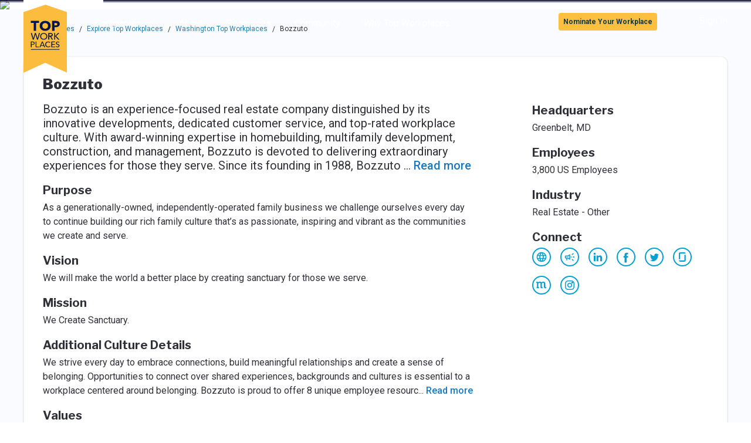

--- FILE ---
content_type: application/javascript; charset=UTF-8
request_url: https://topworkplaces.com/_next/static/chunks/376-5823f0f5fe4237fc.js
body_size: 8744
content:
(self.webpackChunk_N_E=self.webpackChunk_N_E||[]).push([[376],{4151:function(e,n,t){"use strict";t.d(n,{V:function(){return x},R:function(){return N}});var r=t(81275),u=t(11574),i=t(23543),a=t(67294),o=t(49412),c=t(37793);t(91791);var l=t(19285),s=t(66566),f=t(47551),d=t(19354),v=t(33611),b=t(80453),m=t(85708),p=t(51144),h=t(46507),g=t(60434);t(73935);var y=t(4540),_=t(30831),E=(0,a.createContext)(null),k=t(58509),O=t(44832),w=t(7589),C=t(91481),D=t(55264),S=t(53102),P=t(91366);function M(e){null!=e.parentNode&&e.parentNode.removeChild(e)}var A="__reakit-focus-trap",L=(0,a.createContext)({});function T(e,n,t,r,u,i,o){var c=(0,l.c)(u);(0,a.useEffect)(function(){if(i){var u=function(r){if(c.current){var u,i,a=e.current,o=n.current,l=r.target;if(a&&(u=(0,m.M)(l),!(!("HTML"===l.tagName||(0,C.r)(u.body,l))||(0,C.r)(a,l))&&!(o&&(0,C.r)(o,l)))){if((null===(i=l.classList)||void 0===i?void 0:i.contains(A))||t.some(function(e){var n=e.current;if(!n)return!1;if((0,C.r)(n,l))return!0;var t=(0,m.M)(n).querySelector('[data-dialog-ref="'+n.id+'"]');return!!t&&(0,C.r)(t,l)}))return;c.current(r)}}},a=(0,m.M)(e.current);return a.addEventListener(r,u,o),function(){return a.removeEventListener(r,u,o)}}},[e,n,t,r,i,c])}function R(e){return e&&e.tagName&&"HTML"!==e.tagName&&e!==(0,m.M)(e).body}var N=(0,i.B)({name:"Dialog",compose:g.f,keys:P.D,useOptions:function(e){var n=e.modal,t=void 0===n||n,u=e.hideOnEsc,i=e.hideOnClickOutside,a=e.preventBodyScroll,o=void 0===a?t:a,c=e.unstable_autoFocusOnShow,l=e.unstable_autoFocusOnHide,s=e.unstable_orphan,f=(0,r._)(e,["modal","hideOnEsc","hideOnClickOutside","preventBodyScroll","unstable_autoFocusOnShow","unstable_autoFocusOnHide","unstable_orphan"]);return(0,r.a)({modal:t,hideOnEsc:void 0===u||u,hideOnClickOutside:void 0===i||i,preventBodyScroll:t&&o,unstable_autoFocusOnShow:void 0===c||c,unstable_autoFocusOnHide:void 0===l||l,unstable_orphan:t&&s},f)},useProps:function(e,n){var t,u,i,b,g,P,N,x,B,I,j,F,H,K,q,U,Y,Q,V,X,G,Z,J,W,$,z,ee,en,et,er=n.ref,eu=n.onKeyDown,ei=n.onBlur,ea=n.wrapElement,eo=n.tabIndex,ec=(0,r._)(n,["ref","onKeyDown","onBlur","wrapElement","tabIndex"]),el=(0,a.useRef)(null),es=(0,a.useContext)(D.D),ef=es&&es===e.baseId,ed=(t=(0,a.useRef)(null),u=!!(e.animated&&e.animating),(0,a.useEffect)(function(){if(!e.visible&&!u){var n=function(n){var r=n.target;"focus"in r&&(t.current=r,e.unstable_disclosureRef&&(e.unstable_disclosureRef.current=r))},r=(0,m.M)(el.current);return r.addEventListener("focusin",n),function(){return r.removeEventListener("focusin",n)}}},[e.visible,u,e.unstable_disclosureRef,el]),(0,a.useEffect)(function(){if(e.visible&&!u){var n,r=function(e){var n=e.currentTarget;(0,c.i)(n)&&(e.preventDefault(),n.focus())},i=(null===(n=e.unstable_disclosureRef)||void 0===n?void 0:n.current)||t.current;return null==i||i.addEventListener("mousedown",r),function(){return null==i?void 0:i.removeEventListener("mousedown",r)}}},[e.visible,u,e.unstable_disclosureRef]),e.unstable_disclosureRef||t),ev=(0,l.c)(eu),eb=(0,l.c)(ei),em=(b=(i=(0,a.useReducer)(function(e){return e+1},0))[0],g=i[1],(0,s.Y)(function(){var n=el.current;e.visible&&b&&!R((0,w.v)(n))&&(null==n||n.focus())},[b,el]),(0,a.useCallback)(function(n){e.visible&&!R((0,p.a)(n))&&g()},[e.visible])),ep=(P=(0,a.useContext)(L),x=(N=(0,a.useState)([]))[0],B=N[1],j=(I=(0,a.useState)(x))[0],F=I[1],H=(0,a.useCallback)(function(e){var n;null===(n=P.addDialog)||void 0===n||n.call(P,e),B(function(n){return[].concat(n,[e])})},[P.addDialog]),K=(0,a.useCallback)(function(e){var n;null===(n=P.removeDialog)||void 0===n||n.call(P,e),B(function(n){return(0,_.s)(n,e)})},[P.removeDialog]),q=(0,a.useCallback)(function(e){var n;null===(n=P.showDialog)||void 0===n||n.call(P,e),F(function(n){return[].concat(n,[e])})},[P.showDialog]),U=(0,a.useCallback)(function(e){var n;null===(n=P.hideDialog)||void 0===n||n.call(P,e),F(function(n){return(0,_.s)(n,e)})},[P.hideDialog]),(0,a.useEffect)(function(){var n;if(!e.unstable_orphan)return null===(n=P.addDialog)||void 0===n||n.call(P,el),function(){var e;null===(e=P.removeDialog)||void 0===e||e.call(P,el)}},[e.unstable_orphan,P.addDialog,el,P.removeDialog]),(0,a.useEffect)(function(){var n;if(!e.unstable_orphan&&e.modal&&e.visible)return null===(n=P.showDialog)||void 0===n||n.call(P,el),function(){var e;null===(e=P.hideDialog)||void 0===e||e.call(P,el)}},[e.unstable_orphan,e.modal,e.visible,P.showDialog,el,P.hideDialog]),(0,a.useEffect)(function(){if(!1===P.visible&&e.visible&&!e.unstable_orphan){var n;null===(n=e.hide)||void 0===n||n.call(e)}},[P.visible,e.visible,e.hide,e.unstable_orphan]),Y=(0,a.useMemo)(function(){return{visible:e.visible,addDialog:H,removeDialog:K,showDialog:q,hideDialog:U}},[e.visible,H,K,q,U]),{dialogs:x,visibleModals:j,wrap:(0,a.useCallback)(function(e){return(0,a.createElement)(L.Provider,{value:Y},e)},[Y])}),eh=ep.dialogs,eg=ep.visibleModals,ey=ep.wrap,e_=!!e.modal&&!eg.length||void 0;Q=!!(e.preventBodyScroll&&e.visible),(0,a.useEffect)(function(){var e=el.current;if(e&&Q)return(0,k.Qp)(e,{reserveScrollBarGap:!0}),function(){return(0,k.tG)(e)}},[el,Q]),V=(0,a.useRef)(null),(0,a.useEffect)(function(){var n=el.current;n&&e.visible&&(V.current=(0,O.o)(n,y.h.__selector))},[el,e.visible]),X=e.visible&&e.modal,G=(0,a.useRef)(null),Z=(0,a.useRef)(null),(0,a.useEffect)(function(){if(X){var e=V.current;if(e){if(!G.current){var n=(0,m.M)(e);G.current=n.createElement("div"),G.current.className=A,G.current.tabIndex=0,G.current.style.position="fixed",G.current.setAttribute("aria-hidden","true")}return Z.current||(Z.current=G.current.cloneNode()),e.insertAdjacentElement("beforebegin",G.current),e.insertAdjacentElement("afterend",Z.current),function(){G.current&&M(G.current),Z.current&&M(Z.current)}}}},[V,X]),(0,a.useEffect)(function(){var e=G.current,n=Z.current;if(X&&e&&n){var t=function(e){var t=el.current;if(t&&!eg.length){e.preventDefault();var r=e.target===n?(0,d.YC)(t):(0,d.KE)(t);r?r.focus():t.focus()}};return e.addEventListener("focus",t),n.addEventListener("focus",t),function(){e.removeEventListener("focus",t),n.removeEventListener("focus",t)}}},[el,eg,X]),(0,a.useEffect)(function(){var n=el.current;if(e.visible&&n){var t=new MutationObserver(function(e){if(e[0].target===n){var t=(0,m.M)(n),r=(0,w.v)(n);(r===t.body||(0,S.x)(r))&&n.focus()}});return t.observe(n,{childList:!0,subtree:!0}),function(){t.disconnect()}}},[e.visible,el]),J=e.unstable_initialFocusRef,W=e.visible&&e.unstable_autoFocusOnShow,$=!!(e.animated&&e.animating),(0,v.r)(function(){var e=el.current;if(W&&e&&!$){if(eh.some(function(e){return e.current&&!e.current.hidden}))return;if(null!=J&&J.current)J.current.focus({preventScroll:!0});else{var n=(0,d.YC)(e,!0),t=function(){return(0,f.B)(e)};n?(0,h.I)(n,{preventScroll:!0,isActive:t}):(0,h.I)(e,{preventScroll:!0,isActive:t})}}},[el,W,$,eh,J]),z=e.unstable_autoFocusOnHide&&!e.visible,ee=!!(e.animated&&e.animating),(0,v.r)(function(){if(z&&!ee&&!function(e){var n=e.current;if(!n)return!1;var t=(0,w.v)(n);return!(!t||(0,C.r)(n,t))&&(!!(0,d.Wq)(t)||"true"===t.getAttribute("data-dialog"))}(el)){var n,t=(null===(n=e.unstable_finalFocusRef)||void 0===n?void 0:n.current)||ed.current;if(t){if(t.id){var r=(0,m.M)(t).querySelector("[aria-activedescendant='"+t.id+"']");if(r){(0,h.I)(r);return}}(0,h.I)(t);return}}},[z,ee,el,ed]),en=(0,a.useRef)(),(0,a.useEffect)(function(){if(e.visible&&e.hideOnClickOutside){var n=(0,m.M)(el.current),t=function(e){en.current=e.target};return n.addEventListener("mousedown",t),function(){return n.removeEventListener("mousedown",t)}}},[e.visible,e.hideOnClickOutside,el]),T(el,ed,eh,"click",function(n){if(en.current===n.target){var t;null===(t=e.hide)||void 0===t||t.call(e)}},e.visible&&e.hideOnClickOutside),T(el,ed,eh,"focusin",function(n){var t,r=(0,m.M)(el.current);n.target!==r&&n.target!==r.body&&(null===(t=e.hide)||void 0===t||t.call(e))},e.visible&&e.hideOnClickOutside),(et=function(n){return T(el,{current:null},eh,n,function(e){e.stopPropagation(),e.preventDefault()},e.visible&&e.modal,!0)})("mouseover"),et("mousemove"),et("mouseout");var eE=(0,a.useCallback)(function(n){var t;if(null===(t=ev.current)||void 0===t||t.call(ev,n),!n.defaultPrevented&&"Escape"===n.key&&e.hideOnEsc){if(!e.hide)return;n.stopPropagation(),e.hide()}},[e.hideOnEsc,e.hide]),ek=(0,a.useCallback)(function(e){var n;null===(n=eb.current)||void 0===n||n.call(eb,e),em(e)},[em]),eO=(0,a.useCallback)(function(n){return n=ey(n),e.modal&&!ef&&(n=(0,a.createElement)(y.h,null,n)),ea&&(n=ea(n)),(0,a.createElement)(E.Provider,{value:null},n)},[ey,e.modal,ef,ea]);return(0,r.a)({ref:(0,o.c)(el,er),role:"dialog",tabIndex:null!=eo?eo:-1,"aria-modal":e_,"data-dialog":!0,onKeyDown:eE,onBlur:ek,wrapElement:eO},ec)}}),x=(0,u.L)({as:"div",useHook:N,useCreateElement:function(e,n,t){return(0,b.C)(e,n,t)}})},34886:function(e,n,t){"use strict";t.d(n,{F:function(){return f},Z:function(){return d}});var r=t(81275),u=t(11574),i=t(23543),a=t(67294),o=t(60434);t(73935);var c=t(4540),l=t(55264),s=t(91366),f=(0,i.B)({name:"DialogBackdrop",compose:o.f,keys:s.a,useOptions:function(e){var n=e.modal,t=(0,r._)(e,["modal"]);return(0,r.a)({modal:void 0===n||n},t)},useProps:function(e,n){var t=n.wrapElement,u=(0,r._)(n,["wrapElement"]),i=(0,a.useCallback)(function(n){return(e.modal&&(n=(0,a.createElement)(c.h,null,(0,a.createElement)(l.D.Provider,{value:e.baseId},n))),t)?t(n):n},[e.modal,t]);return(0,r.a)({id:void 0,"data-dialog-ref":e.baseId,wrapElement:i},u)}}),d=(0,u.L)({as:"div",memo:!0,useHook:f})},264:function(e,n,t){"use strict";t.d(n,{S:function(){return S},B:function(){return D}});var r=t(81275),u=t(11574),i=t(23543),a=t(67294),o=t(49412);t(91791);var c=t(19285),l=t(66566),s=t(91366),f=t(37793),d=t(66016),v=t(47551),b=t(29382),m=t(51440),p=t(19354),h=t(44956),g=(0,m.N)("Mac")&&!(0,m.N)("Chrome")&&((0,m.N)("Safari")||(0,m.N)("Firefox"));function y(e){!(0,v.B)(e)&&(0,p.EB)(e)&&e.focus()}function _(e,n){return(0,a.useCallback)(function(t){var r;null===(r=e.current)||void 0===r||r.call(e,t),!t.defaultPrevented&&n&&(t.stopPropagation(),t.preventDefault())},[e,n])}var E=(0,i.B)({name:"Tabbable",compose:h.q,keys:["disabled","focusable"],useOptions:function(e,n){var t=n.disabled;return(0,r.a)({disabled:t},e)},useProps:function(e,n){var t=n.ref,u=n.tabIndex,i=n.onClickCapture,s=n.onMouseDownCapture,d=n.onMouseDown,v=n.onKeyPressCapture,m=n.style,p=(0,r._)(n,["ref","tabIndex","onClickCapture","onMouseDownCapture","onMouseDown","onKeyPressCapture","style"]),h=(0,a.useRef)(null),E=(0,c.c)(i),k=(0,c.c)(s),O=(0,c.c)(d),w=(0,c.c)(v),C=!!e.disabled&&!e.focusable,D=(0,a.useState)(!0),S=D[0],P=D[1],M=(0,a.useState)(!0),A=M[0],L=M[1],T=e.disabled?(0,r.a)({pointerEvents:"none"},m):m;(0,l.Y)(function(){var e=h.current;e&&(["BUTTON","INPUT","SELECT","TEXTAREA","A"].includes(e.tagName)||P(!1),["BUTTON","INPUT","SELECT","TEXTAREA"].includes(e.tagName)||L(!1))},[]);var R=_(E,e.disabled),N=_(k,e.disabled),x=_(w,e.disabled),B=(0,a.useCallback)(function(e){null===(n=O.current)||void 0===n||n.call(O,e);var n,t=e.currentTarget;if(!(e.defaultPrevented||!g||(0,b.K)(e))&&(0,f.i)(t)){var r=requestAnimationFrame(function(){t.removeEventListener("mouseup",u,!0),y(t)}),u=function(){cancelAnimationFrame(r),y(t)};t.addEventListener("mouseup",u,{once:!0,capture:!0})}},[]);return(0,r.a)({ref:(0,o.c)(h,t),style:T,tabIndex:C?S&&!A?-1:void 0:S?u:u||0,disabled:!!C&&!!A||void 0,"aria-disabled":!!e.disabled||void 0,onClickCapture:R,onMouseDownCapture:N,onMouseDown:B,onKeyPressCapture:x},p)}});(0,u.L)({as:"div",useHook:E});var k=(0,i.B)({name:"Clickable",compose:E,keys:["unstable_clickOnEnter","unstable_clickOnSpace"],useOptions:function(e){var n=e.unstable_clickOnEnter,t=e.unstable_clickOnSpace,u=(0,r._)(e,["unstable_clickOnEnter","unstable_clickOnSpace"]);return(0,r.a)({unstable_clickOnEnter:void 0===n||n,unstable_clickOnSpace:void 0===t||t},u)},useProps:function(e,n){var t=n.onKeyDown,u=n.onKeyUp,i=(0,r._)(n,["onKeyDown","onKeyUp"]),o=(0,a.useState)(!1),l=o[0],s=o[1],v=(0,c.c)(t),b=(0,c.c)(u),m=(0,a.useCallback)(function(n){if(null===(r=v.current)||void 0===r||r.call(v,n),!n.defaultPrevented&&!e.disabled&&!n.metaKey&&(0,d.U)(n)){var t,r,u=e.unstable_clickOnEnter&&"Enter"===n.key,i=e.unstable_clickOnSpace&&" "===n.key;if(u||i){if(t=n.currentTarget,n.isTrusted&&((0,f.i)(t)||"INPUT"===t.tagName||"TEXTAREA"===t.tagName||"A"===t.tagName||"SELECT"===t.tagName))return;n.preventDefault(),u?n.currentTarget.click():i&&s(!0)}}},[e.disabled,e.unstable_clickOnEnter,e.unstable_clickOnSpace]),p=(0,a.useCallback)(function(n){if(null===(t=b.current)||void 0===t||t.call(b,n),!n.defaultPrevented&&!e.disabled&&!n.metaKey){var t,r=e.unstable_clickOnSpace&&" "===n.key;l&&r&&(s(!1),n.currentTarget.click())}},[e.disabled,e.unstable_clickOnSpace,l]);return(0,r.a)({"data-active":l||void 0,onKeyDown:m,onKeyUp:p},i)}});(0,u.L)({as:"button",memo:!0,useHook:k});var O=(0,i.B)({name:"Button",compose:k,keys:[],useProps:function(e,n){var t=n.ref,u=(0,r._)(n,["ref"]),i=(0,a.useRef)(null),c=(0,a.useState)(void 0),l=c[0],s=c[1],d=(0,a.useState)("button"),v=d[0],b=d[1];return(0,a.useEffect)(function(){var e=i.current;e&&((0,f.i)(e)||("A"!==e.tagName&&s("button"),b(void 0)))},[]),(0,r.a)({ref:(0,o.c)(i,t),role:l,type:v},u)}});(0,u.L)({as:"button",memo:!0,useHook:O});var w=t(92917),C=(0,i.B)({name:"Disclosure",compose:O,keys:w.D,useProps:function(e,n){var t=n.onClick,u=n["aria-controls"],i=(0,r._)(n,["onClick","aria-controls"]),o=(0,c.c)(t),l=u?u+" "+e.baseId:e.baseId,s=(0,a.useCallback)(function(n){var t,r;null===(t=o.current)||void 0===t||t.call(o,n),n.defaultPrevented||null===(r=e.toggle)||void 0===r||r.call(e)},[e.toggle]);return(0,r.a)({"aria-expanded":!!e.visible,"aria-controls":l,onClick:s},i)}});(0,u.L)({as:"button",memo:!0,useHook:C});var D=(0,i.B)({name:"DialogDisclosure",compose:C,keys:s.b,useProps:function(e,n){var t=n.ref,u=n.onClick,i=(0,r._)(n,["ref","onClick"]),s=(0,a.useRef)(null),f=(0,c.c)(u),d=(0,a.useState)(!1),v=d[0],b=d[1],m=e.unstable_disclosureRef;(0,l.Y)(function(){var n=s.current;m&&!m.current&&(m.current=n);var t=!(null!=m&&m.current)||m.current===n;b(!!e.visible&&t)},[e.visible,m]);var p=(0,a.useCallback)(function(e){var n;null===(n=f.current)||void 0===n||n.call(f,e),!e.defaultPrevented&&m&&(m.current=e.currentTarget)},[m]);return(0,r.a)({ref:(0,o.c)(s,t),"aria-haspopup":"dialog","aria-expanded":v,onClick:p},i)}}),S=(0,u.L)({as:"button",memo:!0,useHook:D})},82041:function(e,n,t){"use strict";t.d(n,{b:function(){return c}});var r=t(81275),u=t(67294);t(91791);var i=t(81654),a=t(66566),o=(0,u.createContext)(function(e){return void 0===e&&(e="id"),(e?e+"-":"")+Math.random().toString(32).substr(2,6)});function c(e){void 0===e&&(e={});var n,t,c,l,s,f,d,v,b,m,p,h,g,y,_,E,k,O,w,C,D,S,P,M,A,L=(0,i.T)(e),T=L.modal,R=(void 0===(n=(0,r._)(L,["modal"]))&&(n={}),c=(t=(0,i.T)(n)).visible,l=t.animated,void 0===(s=(0,r._)(t,["visible","animated"]))&&(s={}),f=(0,i.T)(s).baseId,d=(0,u.useContext)(o),v=(0,u.useRef)(0),m={baseId:(b=(0,u.useState)(function(){return f||d()}))[0],setBaseId:b[1],unstable_idCountRef:v},h=(p=(0,u.useState)(void 0!==c&&c))[0],g=p[1],_=(y=(0,u.useState)(void 0!==l&&l))[0],E=y[1],O=(k=(0,u.useState)(!1))[0],w=k[1],D=null!=(C=(0,u.useRef)(null),(0,a.Y)(function(){C.current=h},[h]),C).current&&C.current!==h,_&&!O&&D&&w(!0),(0,u.useEffect)(function(){if("number"==typeof _&&O){var e=setTimeout(function(){return w(!1)},_);return function(){clearTimeout(e)}}return function(){}},[_,O]),S=(0,u.useCallback)(function(){return g(!0)},[]),P=(0,u.useCallback)(function(){return g(!1)},[]),M=(0,u.useCallback)(function(){return g(function(e){return!e})},[]),A=(0,u.useCallback)(function(){return w(!1)},[]),(0,r.a)((0,r.a)({},m),{},{visible:h,animated:_,animating:O,show:S,hide:P,toggle:M,setVisible:g,setAnimated:E,stopAnimation:A})),N=(0,u.useState)(void 0===T||T),x=N[0],B=N[1],I=(0,u.useRef)(null);return(0,r.a)((0,r.a)({},R),{},{modal:x,setModal:B,unstable_disclosureRef:I})}},55264:function(e,n,t){"use strict";t.d(n,{D:function(){return r}});var r=(0,t(67294).createContext)(void 0)},60434:function(e,n,t){"use strict";t.d(n,{f:function(){return f}});var r=t(81275),u=t(11574),i=t(23543),a=t(67294),o=t(19285),c=t(66016),l=t(44956),s=t(92917),f=(0,i.B)({name:"DisclosureContent",compose:l.q,keys:s.a,useProps:function(e,n){var t=n.onTransitionEnd,u=n.onAnimationEnd,i=n.style,l=(0,r._)(n,["onTransitionEnd","onAnimationEnd","style"]),s=e.animated&&e.animating,f=(0,a.useState)(null),d=f[0],v=f[1],b=!e.visible&&!s,m=b?(0,r.a)({display:"none"},i):i,p=(0,o.c)(t),h=(0,o.c)(u),g=(0,a.useRef)(0);(0,a.useEffect)(function(){if(e.animated)return g.current=window.requestAnimationFrame(function(){g.current=window.requestAnimationFrame(function(){e.visible?v("enter"):s?v("leave"):v(null)})}),function(){return window.cancelAnimationFrame(g.current)}},[e.animated,e.visible,s]);var y=(0,a.useCallback)(function(n){if((0,c.U)(n)&&s&&!0===e.animated){var t;null===(t=e.stopAnimation)||void 0===t||t.call(e)}},[e.animated,s,e.stopAnimation]),_=(0,a.useCallback)(function(e){var n;null===(n=p.current)||void 0===n||n.call(p,e),y(e)},[y]),E=(0,a.useCallback)(function(e){var n;null===(n=h.current)||void 0===n||n.call(h,e),y(e)},[y]);return(0,r.a)({id:e.baseId,"data-enter":"enter"===d?"":void 0,"data-leave":"leave"===d?"":void 0,onTransitionEnd:_,onAnimationEnd:E,hidden:b,style:m},l)}});(0,u.L)({as:"div",useHook:f})},4540:function(e,n,t){"use strict";t.d(n,{h:function(){return l}});var r=t(67294),u=t(66566),i=t(82842),a=t(73935);function o(){return i.N?document.body:null}var c=(0,r.createContext)(o());function l(e){var n=e.children,t=(0,r.useContext)(c)||o(),s=(0,r.useState)(function(){if(i.N){var e=document.createElement("div");return e.className=l.__className,e}return null})[0];return((0,u.Y)(function(){if(s&&t)return t.appendChild(s),function(){t.removeChild(s)}},[s,t]),s)?(0,a.createPortal)((0,r.createElement)(c.Provider,{value:s},n),s):null}l.__className="__reakit-portal",l.__selector="."+l.__className},44956:function(e,n,t){"use strict";t.d(n,{q:function(){return o}});var r=t(81275),u=t(11574),i=t(23543),a=t(60849),o=(0,i.B)({name:"Role",keys:["unstable_system"],propsAreEqual:function(e,n){var t=e.unstable_system,u=(0,r._)(e,["unstable_system"]),i=n.unstable_system,o=(0,r._)(n,["unstable_system"]);return!!(t===i||(0,a.w)(t,i))&&(0,a.w)(u,o)}});(0,u.L)({as:"div",useHook:o})},92917:function(e,n,t){"use strict";t.d(n,{D:function(){return r},a:function(){return u}});var r=["baseId","unstable_idCountRef","visible","animated","animating","setBaseId","show","hide","toggle","setVisible","setAnimated","stopAnimation"],u=r},91366:function(e,n,t){"use strict";t.d(n,{D:function(){return u},a:function(){return i},b:function(){return a}});var r=["baseId","unstable_idCountRef","visible","animated","animating","setBaseId","show","hide","toggle","setVisible","setAnimated","stopAnimation","modal","unstable_disclosureRef","setModal"],u=[].concat(r,["hideOnEsc","hideOnClickOutside","preventBodyScroll","unstable_initialFocusRef","unstable_finalFocusRef","unstable_orphan","unstable_autoFocusOnShow","unstable_autoFocusOnHide"]),i=r,a=i},81275:function(e,n,t){"use strict";function r(e,n){var t=Object.keys(e);if(Object.getOwnPropertySymbols){var r=Object.getOwnPropertySymbols(e);n&&(r=r.filter(function(n){return Object.getOwnPropertyDescriptor(e,n).enumerable})),t.push.apply(t,r)}return t}function u(e){for(var n=1;n<arguments.length;n++){var t=null!=arguments[n]?arguments[n]:{};n%2?r(Object(t),!0).forEach(function(n){var r;r=t[n],n in e?Object.defineProperty(e,n,{value:r,enumerable:!0,configurable:!0,writable:!0}):e[n]=r}):Object.getOwnPropertyDescriptors?Object.defineProperties(e,Object.getOwnPropertyDescriptors(t)):r(Object(t)).forEach(function(n){Object.defineProperty(e,n,Object.getOwnPropertyDescriptor(t,n))})}return e}function i(e,n){if(null==e)return{};var t,r,u={},i=Object.keys(e);for(r=0;r<i.length;r++)t=i[r],n.indexOf(t)>=0||(u[t]=e[t]);return u}t.d(n,{_:function(){return i},a:function(){return u}})},64812:function(e,n){"use strict";Object.defineProperty(n,"__esModule",{value:!0}),n.canUseDOM=void 0;try{r=window}catch(e){}var t,r,u=!!(void 0!==(t=r)&&t.document&&t.document.createElement);n.canUseDOM=u},48894:function(e,n,t){"use strict";Object.defineProperty(n,"__esModule",{value:!0}),n.useMediaQuery=function(e){(0,o.default)(e,"useMediaQuery requires a media query."),e="string"!=typeof e?(0,u.default)(e):e;var n=f((0,r.useState)(function(){return!!c.canUseDOM&&window.matchMedia(e).matches}),2),t=n[0],i=n[1];return(0,r.useEffect)(function(){var n=!0,t=window.matchMedia(e),r=function(){n&&i(!!t.matches)};return t.addListener(r),i(t.matches),function(){n=!1,t.removeListener(r)}},[e]),t},n.useMediaQueries=function(e){(0,o.default)(e&&Object.keys(e).length>0,"useMediaQueries requires at least one query."),(0,o.default)("function"==typeof window.matchMedia,"This browser does not support `matchMedia`"),e=(0,a.default)(e,function(e){return"string"!=typeof e?(0,u.default)(e):e});var n=f((0,r.useState)(function(){return(0,a.default)(e,function(e){return window.matchMedia(e).matches})}),2),t=n[0],c=n[1];return(0,r.useEffect)(function(){var n=!0,t=(0,a.default)(e,function(e){return window.matchMedia(e)}),r=(0,a.default)(e,function(e,r){return function(){n&&c(function(e){return function(e){for(var n=1;n<arguments.length;n++){var t=null!=arguments[n]?arguments[n]:{},r=Object.keys(t);"function"==typeof Object.getOwnPropertySymbols&&(r=r.concat(Object.getOwnPropertySymbols(t).filter(function(e){return Object.getOwnPropertyDescriptor(t,e).enumerable}))),r.forEach(function(n){s(e,n,t[n])})}return e}({},e,s({},r,!!t[r].matches))})}});return(0,i.default)(t,function(e,n){e.addListener(r[n])}),function(){n=!1,(0,i.default)(t,function(e,n){e.removeListener(r[n])})}},[JSON.stringify(e)]),t};var r=t(67294),u=l(t(80973)),i=l(t(84486)),a=l(t(66604)),o=l(t(26018)),c=t(64812);function l(e){return e&&e.__esModule?e:{default:e}}function s(e,n,t){return n in e?Object.defineProperty(e,n,{value:t,enumerable:!0,configurable:!0,writable:!0}):e[n]=t,e}function f(e,n){return function(e){if(Array.isArray(e))return e}(e)||function(e,n){var t=[],r=!0,u=!1,i=void 0;try{for(var a,o=e[Symbol.iterator]();!(r=(a=o.next()).done)&&(t.push(a.value),!n||t.length!==n);r=!0);}catch(e){u=!0,i=e}finally{try{r||null==o.return||o.return()}finally{if(u)throw i}}return t}(e,n)||function(){throw TypeError("Invalid attempt to destructure non-iterable instance")}()}},80973:function(e,n,t){var r=t(71169),u=function(e){var n="",t=Object.keys(e);return t.forEach(function(u,i){var a,o=e[u];a=u=r(u),/[height|width]$/.test(a)&&"number"==typeof o&&(o+="px"),!0===o?n+=u:!1===o?n+="not "+u:n+="("+u+": "+o+")",i<t.length-1&&(n+=" and ")}),n};e.exports=function(e){var n="";return"string"==typeof e?e:e instanceof Array?(e.forEach(function(t,r){n+=u(t),r<e.length-1&&(n+=", ")}),n):u(e)}},77412:function(e){e.exports=function(e,n){for(var t=-1,r=null==e?0:e.length;++t<r&&!1!==n(e[t],t,e););return e}},80760:function(e,n,t){var r=t(89881);e.exports=function(e,n){var t=[];return r(e,function(e,r,u){n(e,r,u)&&t.push(e)}),t}},63105:function(e,n,t){var r=t(34963),u=t(80760),i=t(67206),a=t(1469);e.exports=function(e,n){return(a(e)?r:u)(e,i(n,3))}},84486:function(e,n,t){var r=t(77412),u=t(89881),i=t(54290),a=t(1469);e.exports=function(e,n){return(a(e)?r:u)(e,i(n))}},71169:function(e){e.exports=function(e){return e.replace(/[A-Z]/g,function(e){return"-"+e.toLowerCase()}).toLowerCase()}},26018:function(e){"use strict";e.exports=function(e,n){if(!e)throw Error("Invariant failed")}}}]);

--- FILE ---
content_type: application/javascript; charset=UTF-8
request_url: https://topworkplaces.com/_next/static/chunks/177-2fca2799f96289f7.js
body_size: 4632
content:
(self.webpackChunk_N_E=self.webpackChunk_N_E||[]).push([[177],{66055:function(e,t,n){"use strict";Object.defineProperty(t,"__esModule",{value:!0}),t.default=void 0;var a=o(n(67294)),r=o(n(45697)),u=o(n(16677));function o(e){return e&&e.__esModule?e:{default:e}}function i(){return(i=Object.assign||function(e){for(var t=1;t<arguments.length;t++){var n=arguments[t];for(var a in n)Object.prototype.hasOwnProperty.call(n,a)&&(e[a]=n[a])}return e}).apply(this,arguments)}function l(e){return(l=Object.setPrototypeOf?Object.getPrototypeOf:function(e){return e.__proto__||Object.getPrototypeOf(e)})(e)}function f(e){if(void 0===e)throw ReferenceError("this hasn't been initialised - super() hasn't been called");return e}function d(e,t){return(d=Object.setPrototypeOf||function(e,t){return e.__proto__=t,e})(e,t)}function c(e,t,n){return t in e?Object.defineProperty(e,t,{value:n,enumerable:!0,configurable:!0,writable:!0}):e[t]=n,e}function s(e){return!e||"#"===e.trim()}var p=function(e){var t;function n(){!function(e,t){if(!(e instanceof t))throw TypeError("Cannot call a class as a function")}(this,n);for(var e,t,a,r=arguments.length,u=Array(r),o=0;o<r;o++)u[o]=arguments[o];return a=(e=(t=l(n)).call.apply(t,[this].concat(u)))&&("object"==typeof e||"function"==typeof e)?e:f(this),c(f(a),"handleClick",function(e){var t=a.props,n=t.disabled,r=t.href,u=t.onClick;if((n||s(r))&&e.preventDefault(),n){e.stopPropagation();return}u&&u(e)}),c(f(a),"handleKeyDown",function(e){" "===e.key&&(e.preventDefault(),a.handleClick(e))}),a}return!function(e,t){if("function"!=typeof t&&null!==t)throw TypeError("Super expression must either be null or a function");e.prototype=Object.create(t&&t.prototype,{constructor:{value:e,writable:!0,configurable:!0}}),t&&d(e,t)}(n,e),t=[{key:"render",value:function(){var e=this.props,t=e.as,n=e.disabled,r=e.onKeyDown,o=e.innerRef,l=function(e,t){if(null==e)return{};var n,a,r=function(e,t){if(null==e)return{};var n,a,r={},u=Object.keys(e);for(a=0;a<u.length;a++)n=u[a],t.indexOf(n)>=0||(r[n]=e[n]);return r}(e,t);if(Object.getOwnPropertySymbols){var u=Object.getOwnPropertySymbols(e);for(a=0;a<u.length;a++)n=u[a],!(t.indexOf(n)>=0)&&Object.prototype.propertyIsEnumerable.call(e,n)&&(r[n]=e[n])}return r}(e,["as","disabled","onKeyDown","innerRef"]);return s(l.href)&&(l.role=l.role||"button",l.href=l.href||"#"),n&&(l.tabIndex=-1,l["aria-disabled"]=!0),o&&(l.ref=o),a.default.createElement(t,i({},l,{onClick:this.handleClick,onKeyDown:(0,u.default)(this.handleKeyDown,r)}))}}],function(e,t){for(var n=0;n<t.length;n++){var a=t[n];a.enumerable=a.enumerable||!1,a.configurable=!0,"value"in a&&(a.writable=!0),Object.defineProperty(e,a.key,a)}}(n.prototype,t),n}(a.default.Component);c(p,"propTypes",{href:r.default.string,onClick:r.default.func,onKeyDown:r.default.func,disabled:r.default.bool,role:r.default.string,tabIndex:r.default.oneOfType([r.default.number,r.default.string]),as:r.default.elementType,innerRef:r.default.any}),c(p,"defaultProps",{as:"a"}),t.default=p},94217:function(e,t,n){"use strict";Object.defineProperty(t,"__esModule",{value:!0}),t.default=void 0;var a=i(n(67294)),r=i(n(45697)),u=i(n(93967)),o=i(n(66055));function i(e){return e&&e.__esModule?e:{default:e}}function l(){return(l=Object.assign||function(e){for(var t=1;t<arguments.length;t++){var n=arguments[t];for(var a in n)Object.prototype.hasOwnProperty.call(n,a)&&(e[a]=n[a])}return e}).apply(this,arguments)}var f=a.default.forwardRef(function(e,t){var n=e.variant,r=e.outline,i=e.size,f=e.active,d=e.className,c=e.type,s=e.as,p=function(e,t){if(null==e)return{};var n,a,r=function(e,t){if(null==e)return{};var n,a,r={},u=Object.keys(e);for(a=0;a<u.length;a++)n=u[a],t.indexOf(n)>=0||(r[n]=e[n]);return r}(e,t);if(Object.getOwnPropertySymbols){var u=Object.getOwnPropertySymbols(e);for(a=0;a<u.length;a++)n=u[a],!(t.indexOf(n)>=0)&&Object.prototype.propertyIsEnumerable.call(e,n)&&(r[n]=e[n])}return r}(e,["variant","outline","size","active","className","type","as"]),v=(0,u.default)(d,"btn","link"===n?"btn-link":"btn--".concat(n).concat(r?"-outline":""),f&&"active",i&&"btn--".concat(i));if(p.href)return a.default.createElement(o.default,l({},p,{as:s,innerRef:t,className:(0,u.default)(v,p.disabled&&"disabled")}));var g=s||"button";return p.ref=t,"button"===g&&(p.type=c),a.default.createElement(g,l({},p,{className:v}))});f.displayName="Button",f.propTypes={variant:r.default.oneOf(["primary","secondary","danger","link"]),outline:r.default.bool,size:r.default.oneOf(["sm","lg"]),active:r.default.bool,disabled:r.default.bool,href:r.default.string,type:r.default.oneOf(["button","reset","submit",null]),as:r.default.elementType},f.defaultProps={variant:"primary",outline:!1,active:!1,disabled:!1,type:"button"},t.default=f},16176:function(e,t,n){"use strict";Object.defineProperty(t,"__esModule",{value:!0}),Object.defineProperty(t,"default",{enumerable:!0,get:function(){return r.default}});var a,r=(a=n(94217))&&a.__esModule?a:{default:a}},94022:function(e,t,n){"use strict";Object.defineProperty(t,"__esModule",{value:!0}),t.default=void 0;var a=function(e){if(e&&e.__esModule)return e;var t={};if(null!=e){for(var n in e)if(Object.prototype.hasOwnProperty.call(e,n)){var a=Object.defineProperty&&Object.getOwnPropertyDescriptor?Object.getOwnPropertyDescriptor(e,n):{};a.get||a.set?Object.defineProperty(t,n,a):t[n]=e[n]}}return t.default=e,t}(n(67294)),r=d(n(93967)),u=d(n(8400)),o=d(n(74691)),i=d(n(35161)),l=d(n(96026)),f=d(n(16176));function d(e){return e&&e.__esModule?e:{default:e}}t.default=function(e){var t,n=e.itemCount,d=e.itemCountPerPage,c=e.totalPages,s=void 0===c?Math.ceil(n/d):c,p=e.pageNumber,v=e.onPageChange,g=e.paginationClassName,b=e.pageValueClassName,_=e.renderItem,y=void 0===_?function(e){return a.default.createElement(f.default,e)}:_,h=e.truncationThreshold,m=function(e){if(Array.isArray(e))return e}(t=(0,a.useState)((void 0===p?1:p)-1))||function(e,t){var n=[],a=!0,r=!1,u=void 0;try{for(var o,i=e[Symbol.iterator]();!(a=(o=i.next()).done)&&(n.push(o.value),2!==n.length);a=!0);}catch(e){r=!0,u=e}finally{try{a||null==i.return||i.return()}finally{if(r)throw u}}return n}(t,2)||function(){throw TypeError("Invalid attempt to destructure non-iterable instance")}(),O=m[0],x=m[1],j=s>(void 0===h?4:h),P=4===s?4:3,w=(0,u.default)((0,l.default)(s),P)[Math.floor(O/P)],k=(0,a.useCallback)(function(e){return function(){var t=(0,o.default)(e,0,s);x(t),v(t)}},[s,x,v]);return a.default.createElement("nav",{role:"navigation","aria-label":"Pagination Navigation"},n>d&&a.default.createElement("div",{className:g||"pagination__paginator"},a.default.createElement(f.default,{"aria-label":"Go to First Page",disabled:0===O,className:(0,r.default)(b,"pagination__page-value pagination__page-value--arrows"),onClick:k(0)},"\xab"),a.default.createElement(f.default,{"aria-label":"Go to Previous Page",disabled:0===O,className:(0,r.default)(b,"pagination__page-value pagination__page-value--arrows"),onClick:k(0===O?0:O-1)},"‹"),j&&O>=P&&a.default.createElement(a.default.Fragment,null,y({className:(0,r.default)(b,"pagination__page-value__extended-buttons pagination__page-value"),"aria-label":"Go to page 1",key:s,onClick:k(0),children:1}),a.default.createElement("div",{"aria-hidden":!0,className:(0,r.default)(b,"pagination__page-value__extended-buttons pagination__page-value__extended-buttons__dots pagination__page-value")},"...")),(0,i.default)(w,function(e){return y({className:(0,r.default)(b,"pagination__page-value",e===O?"pagination__page-value--active":null),"aria-current":e===O,"aria-label":e===O?"Current page, Page ".concat(e+1):"Go to page ".concat(e+1),key:e,onClick:k(e),children:e+1})}),j&&O<s-P&&a.default.createElement(a.default.Fragment,null,a.default.createElement("div",{"aria-hidden":!0,className:(0,r.default)(b,"pagination__page-value__extended-buttons pagination__page-value__extended-buttons__dots pagination__page-value")},"..."),y({className:(0,r.default)(b,"pagination__page-value__extended-buttons pagination__page-value"),"aria-label":"Go to page ".concat(s),key:s,onClick:k(s-1),children:s})),a.default.createElement(f.default,{"aria-label":"Go to Next Page",disabled:O===s-1,className:(0,r.default)(b,"pagination__page-value pagination__page-value--arrows"),onClick:k(O+1)},"›"),a.default.createElement(f.default,{disabled:O===s-1,"aria-label":"Go to Last Page",className:(0,r.default)(b,"pagination__page-value pagination__page-value--arrows"),onClick:k(s-1)},"\xbb")))}},16282:function(e,t,n){"use strict";Object.defineProperty(t,"Z",{enumerable:!0,get:function(){return r.default}});var a,r=(a=n(94022))&&a.__esModule?a:{default:a}},16677:function(e,t,n){"use strict";Object.defineProperty(t,"__esModule",{value:!0}),t.default=void 0;var a=u(n(39693)),r=u(n(54061));function u(e){return e&&e.__esModule?e:{default:e}}t.default=function(){for(var e=arguments.length,t=Array(e),n=0;n<e;n++)t[n]=arguments[n];return(0,r.default)((0,a.default)(t),function(e,t){if("function"!=typeof t)throw Error("Invalid Argument: must only provide functions, undefined, or null.");return null===e?t:function(){e.apply(void 0,arguments),t.apply(void 0,arguments)}},null)}},48983:function(e,t,n){var a=n(40371)("length");e.exports=a},44286:function(e){e.exports=function(e){return e.split("")}},29750:function(e){e.exports=function(e,t,n){return e==e&&(void 0!==n&&(e=e<=n?e:n),void 0!==t&&(e=e>=t?e:t)),e}},23933:function(e,t,n){var a=n(44239),r=n(37005);e.exports=function(e){return r(e)&&"[object RegExp]"==a(e)}},40098:function(e){var t=Math.ceil,n=Math.max;e.exports=function(e,a,r,u){for(var o=-1,i=n(t((a-e)/(r||1)),0),l=Array(i);i--;)l[u?i:++o]=e,e+=r;return l}},40180:function(e,t,n){var a=n(14259);e.exports=function(e,t,n){var r=e.length;return n=void 0===n?r:n,!t&&n>=r?e:a(e,t,n)}},47445:function(e,t,n){var a=n(40098),r=n(16612),u=n(18601);e.exports=function(e){return function(t,n,o){return o&&"number"!=typeof o&&r(t,n,o)&&(n=o=void 0),t=u(t),void 0===n?(n=t,t=0):n=u(n),o=void 0===o?t<n?1:-1:u(o),a(t,n,o,e)}}},62689:function(e){var t=RegExp("[\\u200d\ud800-\udfff\\u0300-\\u036f\\ufe20-\\ufe2f\\u20d0-\\u20ff\\ufe0e\\ufe0f]");e.exports=function(e){return t.test(e)}},88016:function(e,t,n){var a=n(48983),r=n(62689),u=n(21903);e.exports=function(e){return r(e)?u(e):a(e)}},83140:function(e,t,n){var a=n(44286),r=n(62689),u=n(676);e.exports=function(e){return r(e)?u(e):a(e)}},21903:function(e){var t="\ud800-\udfff",n="[\\u0300-\\u036f\\ufe20-\\ufe2f\\u20d0-\\u20ff]",a="\ud83c[\udffb-\udfff]",r="[^"+t+"]",u="(?:\ud83c[\udde6-\uddff]){2}",o="[\ud800-\udbff][\udc00-\udfff]",i="(?:"+n+"|"+a+")?",l="[\\ufe0e\\ufe0f]?",f="(?:\\u200d(?:"+[r,u,o].join("|")+")"+l+i+")*",d=RegExp(a+"(?="+a+")|(?:"+[r+n+"?",n,u,o,"["+t+"]"].join("|")+")"+(l+i+f),"g");e.exports=function(e){for(var t=d.lastIndex=0;d.test(e);)++t;return t}},676:function(e){var t="\ud800-\udfff",n="[\\u0300-\\u036f\\ufe20-\\ufe2f\\u20d0-\\u20ff]",a="\ud83c[\udffb-\udfff]",r="[^"+t+"]",u="(?:\ud83c[\udde6-\uddff]){2}",o="[\ud800-\udbff][\udc00-\udfff]",i="(?:"+n+"|"+a+")?",l="[\\ufe0e\\ufe0f]?",f="(?:\\u200d(?:"+[r,u,o].join("|")+")"+l+i+")*",d=RegExp(a+"(?="+a+")|(?:"+[r+n+"?",n,u,o,"["+t+"]"].join("|")+")"+(l+i+f),"g");e.exports=function(e){return e.match(d)||[]}},8400:function(e,t,n){var a=n(14259),r=n(16612),u=n(40554),o=Math.ceil,i=Math.max;e.exports=function(e,t,n){t=(n?r(e,t,n):void 0===t)?1:i(u(t),0);var l=null==e?0:e.length;if(!l||t<1)return[];for(var f=0,d=0,c=Array(o(l/t));f<l;)c[d++]=a(e,f,f+=t);return c}},74691:function(e,t,n){var a=n(29750),r=n(14841);e.exports=function(e,t,n){return void 0===n&&(n=t,t=void 0),void 0!==n&&(n=(n=r(n))==n?n:0),void 0!==t&&(t=(t=r(t))==t?t:0),a(r(e),t,n)}},39693:function(e){e.exports=function(e){for(var t=-1,n=null==e?0:e.length,a=0,r=[];++t<n;){var u=e[t];u&&(r[a++]=u)}return r}},96347:function(e,t,n){var a=n(23933),r=n(7518),u=n(31167),o=u&&u.isRegExp,i=o?r(o):a;e.exports=i},96026:function(e,t,n){var a=n(47445)();e.exports=a},39138:function(e,t,n){var a=n(80531),r=n(40180),u=n(62689),o=n(13218),i=n(96347),l=n(88016),f=n(83140),d=n(40554),c=n(79833),s=/\w*$/;e.exports=function(e,t){var n=30,p="...";if(o(t)){var v="separator"in t?t.separator:v;n="length"in t?d(t.length):n,p="omission"in t?a(t.omission):p}var g=(e=c(e)).length;if(u(e)){var b=f(e);g=b.length}if(n>=g)return e;var _=n-l(p);if(_<1)return p;var y=b?r(b,0,_).join(""):e.slice(0,_);if(void 0===v)return y+p;if(b&&(_+=y.length-_),i(v)){if(e.slice(_).search(v)){var h,m=y;for(v.global||(v=RegExp(v.source,c(s.exec(v))+"g")),v.lastIndex=0;h=v.exec(m);)var O=h.index;y=y.slice(0,void 0===O?_:O)}}else if(e.indexOf(a(v),_)!=_){var x=y.lastIndexOf(v);x>-1&&(y=y.slice(0,x))}return y+p}}}]);